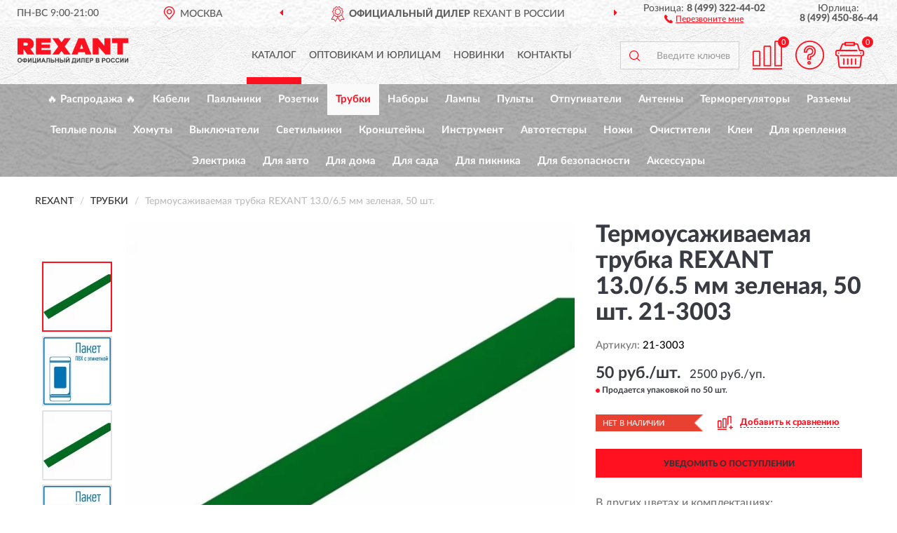

--- FILE ---
content_type: text/html; charset=utf-8
request_url: https://rexantrussia.ru/termousazhivaemaja-trubka-rexant-13-0-6-5-mm-zelenaja-50-sht
body_size: 12483
content:
<!DOCTYPE html>
<html dir="ltr" lang="ru">
<head>
<meta charset="UTF-8" />
<meta name="viewport" content="width=device-width, initial-scale=1, shrink-to-fit=no" />
<base href="https://rexantrussia.ru/" />
<link rel="preload" href="catalog/view/fonts/Lato-Medium.woff2" as="font" type="font/woff2" crossorigin="anonymous" />
<link rel="preload" href="catalog/view/fonts/Lato-Heavy.woff2" as="font" type="font/woff2" crossorigin="anonymous" />
<link rel="preload" href="catalog/view/fonts/Lato-Bold.woff2" as="font" type="font/woff2" crossorigin="anonymous" />
<link rel="preload" href="catalog/view/fonts/font-awesome/fonts/fontawesome-webfont.woff2" as="font" type="font/woff2" crossorigin="anonymous" />
<link rel="preload" href="catalog/view/javascript/jquery/jquery.min.js" as="script" type="text/javascript" />
<link rel="preload" href="catalog/view/theme/coloring/assets/bootstrap/css/bootstrap.min.css" as="style" type="text/css" />
<link rel="preload" href="catalog/view/theme/coloring/stylesheet/style.css?ver=68" as="style" type="text/css" />
<title>Термоусаживаемая трубка REXANT 13.0/6.5 мм зеленая, 50 шт. 21-3003. Купить Трубки на Официальном Сайте REXANT в России.</title>
<meta name="description" content="Термоусаживаемая трубка REXANT 13.0/6.5 мм зеленая, 50 шт. 21-3003 - ✅ Купить сегодня ❤️ Оригинал c доставкой ✈️ по всей России и Гарантией | Есть 'В наличии' | Лучшая цена 2026 | Звони 8 (499) 322-44-02 | REXANT 13.0 6.5 , 50 .: Характеристики, Фото, Отзывы" /><meta name="yandex-verification" content="15eeb2265d383f12" /><meta http-equiv="X-UA-Compatible" content="IE=edge">
<link rel="apple-touch-icon" sizes="76x76" href="favicon-76x76.png" />
<link rel="apple-touch-icon" sizes="192x192" href="favicon-192x192.png" />
<link rel="icon" type="image/png" sizes="192x192" href="favicon-192x192.png" />
<meta name="msapplication-config" content="browserconfig.xml" />
<meta name="theme-color" content="#FFFFFF" />
<link href="https://rexantrussia.ru/termousazhivaemaja-trubka-rexant-13-0-6-5-mm-zelenaja-50-sht" rel="canonical" />
<script src="catalog/view/javascript/jquery/jquery.min.js"></script>
<link href="catalog/view/theme/coloring/assets/bootstrap/css/bootstrap.min.css" rel="stylesheet" type="text/css" />
<link href="catalog/view/theme/coloring/stylesheet/style.css?ver=68" rel="stylesheet" type="text/css" />
</head>
<body class="product-product product-1604">
<header class="nobg">
		<div class="top-menu-bgr-box msk">
		<div class="container">
			<div class="row">
				<div class="working_time col-xs-6 col-sm-3 col-md-3 col-lg-2 text-center">
					<div class="rezim">ПН-ВС 9:00-21:00</div>
				</div>
				<div class="current-city-holder col-xs-6 col-sm-3 col-md-3 col-lg-2 text-center">
					<button type="button" class="btn btn-link current-city"><i></i><span>Москва</span></button>
					<div class="check-city-block">
						<p class="title">Ваш город - <span>Москва</span></p>
						<div class="check-city-button-holder">
							<button class="btn yes-button">Да</button>
							<button class="btn no-button" data-toggle="modal" data-target="#userCity">Выбрать другой город</button>
						</div>
						<p class="check-city-notification">От выбраного города зависят сроки доставки</p>
					</div>	
				</div>
				<div class="top-advantage col-xs-12 text-center msk">
					<div class="advantage" id="advantage_carousel">
						<div class="advantage-block"><span><b>Официальный Дилер</b> REXANT в России</span></div>
						<div class="advantage-block"><span><b>Доставим</b> по всей России</span></div>						<div class="advantage-block"><span><b>Полный</b> ассортимент бренда</span></div>					</div>
				</div>
								<div class="header_address col-lg-3 text-center">
					<div class="address">м. Таганская, ул. Большие Каменщики,<br>д. 6, стр. 1<div class="findus"><a href="https://rexantrussia.ru/contacts"><i></i><span>Как нас найти</span></a></div></div>
				</div>
				<div class="header_phone fl_phone col-xs-6 col-sm-3 col-md-3 col-lg-2 text-center">
					<div class="tel">Розница: <b>8 (499) 322-44-02</b></div>
					<div class="call"><a role="button" class="callme"><i></i><span>Перезвоните мне</span></a></div>
				</div>
				<div class="header_phone ul_phone col-xs-6 col-sm-3 col-md-3 col-lg-2 text-center">
					<div class="tel">Юрлица: <b>8 (499) 450-86-44</b></div>
				</div>
							</div>
		</div>
	</div>
			<div class="header-bgr-box nobg">
		<div class="container">
									<div class="row">
				<div class="logo-block col-md-3 col-sm-12 col-xs-12">
					<div id="logo">
					  					  							<a href="https://rexantrussia.ru/"><img src="/image/catalog/logo.svg" width="158" height="37" title="RexantRussia.ru" alt="RexantRussia.ru" class="img-responsive" /></a>
											  					</div>
				</div>
				<div class="catalog-block col-md-5 col-xs-12 text-center">
					<div class="catalog-line text-center">
						<div class="catalog-item text-center">
							<a role="button" onclick="getcatalog();" class="catalog-url">Каталог</a>
						</div>
						<div class="catalog-item text-center">
							<a href="https://rexantrussia.ru/contacts-opt" class="opt-url">Оптовикам и юрлицам</a>						</div>
						<div class="catalog-item text-center">
													<a href="https://rexantrussia.ru/novinki" class="novinki-url">Новинки</a>												</div>
						<div class="catalog-item text-center">
							<a href="https://rexantrussia.ru/contacts" class="contacts-url">Контакты</a>						</div>
					</div>
				</div>
				<div class="cart-block col-md-2 col-sm-4 col-xs-5 text-center">
					<div class="row">
						<div class="cart-item compare-icon col-xs-4">
							<a rel="nofollow" href="https://rexantrussia.ru/compare-products/" class="mcompare"><span id="mcompare-total" class="compare-qty">0</span></a>
						</div>
						<div class="cart-item help-icon col-xs-4">
							<a role="button" class="mhelp dropdown-toggle" data-toggle="dropdown"><span style="font-size:0">Справка</span></a>
							<ul class="help-icon-menu dropdown-menu">
								<li><a href="https://rexantrussia.ru/dostavka"><i class="fa fa-circle"></i> Доставка</a></li>
								<li><a href="https://rexantrussia.ru/oplata"><i class="fa fa-circle"></i> Оплата</a></li>
								<li><a href="https://rexantrussia.ru/vozvrat"><i class="fa fa-circle"></i> Возврат</a></li>
							</ul>
						</div>
						<div class="cart-item cart-icon col-xs-4">
							<a rel="nofollow" href="/simplecheckout/" class="mcart"><span id="mcart-total" class="cart-qty">0</span></a>
						</div>
					</div>
				</div>
				<div class="search-block col-md-2 col-sm-8 col-xs-7"><div id="search" class="input-group">
	<span class="input-group-btn"><button type="button" class="btn" id="search-button"><span style="display:block;font-size:0">Поиск</span></button></span>
	<input type="text" name="search" value="" placeholder="Введите ключевое слово" class="form-control" />
</div></div>
			</div>
					</div>
	</div>
			<div class="menu-top-box">
		<div class="container">
			<div id="menu-list-top">
											<div class="menu-item">
					<a href="https://rexantrussia.ru/rasprodazha/">🔥 Распродажа 🔥</a>				</div>
								<div class="menu-item">
					<a href="https://rexantrussia.ru/kabeli/">Кабели</a>				</div>
								<div class="menu-item">
					<a href="https://rexantrussia.ru/pajalniki/">Паяльники</a>				</div>
								<div class="menu-item">
					<a href="https://rexantrussia.ru/rozetki/">Розетки</a>				</div>
								<div class="menu-item">
					<a href="https://rexantrussia.ru/trubki/" class="active">Трубки</a>				</div>
								<div class="menu-item">
					<a href="https://rexantrussia.ru/index.php?route=product/category&amp;path=752">Наборы</a>				</div>
								<div class="menu-item">
					<a href="https://rexantrussia.ru/lampy/">Лампы</a>				</div>
								<div class="menu-item">
					<a href="https://rexantrussia.ru/pulty/">Пульты</a>				</div>
								<div class="menu-item">
					<a href="https://rexantrussia.ru/otpugivateli/">Отпугиватели</a>				</div>
								<div class="menu-item">
					<a href="https://rexantrussia.ru/antenny/">Антенны</a>				</div>
								<div class="menu-item">
					<a href="https://rexantrussia.ru/termoreguljatory/">Терморегуляторы</a>				</div>
								<div class="menu-item">
					<a href="https://rexantrussia.ru/razjemy/">Разъемы</a>				</div>
								<div class="menu-item">
					<a href="https://rexantrussia.ru/teplye-poly/">Теплые полы</a>				</div>
								<div class="menu-item">
					<a href="https://rexantrussia.ru/xomuty/">Хомуты</a>				</div>
								<div class="menu-item">
					<a href="https://rexantrussia.ru/vykljuchateli/">Выключатели</a>				</div>
								<div class="menu-item">
					<a href="https://rexantrussia.ru/svetilniki/">Светильники</a>				</div>
								<div class="menu-item">
					<a href="https://rexantrussia.ru/kronshtejny/">Кронштейны</a>				</div>
								<div class="menu-item">
					<a href="https://rexantrussia.ru/instrument/">Инструмент</a>				</div>
								<div class="menu-item">
					<a href="https://rexantrussia.ru/avtotestery/">Автотестеры</a>				</div>
								<div class="menu-item">
					<a href="https://rexantrussia.ru/nozhi/">Ножи</a>				</div>
								<div class="menu-item">
					<a href="https://rexantrussia.ru/index.php?route=product/category&amp;path=767">Очистители</a>				</div>
								<div class="menu-item">
					<a href="https://rexantrussia.ru/klei/">Клеи</a>				</div>
								<div class="menu-item">
					<a href="https://rexantrussia.ru/dlja-kreplenija/">Для крепления</a>				</div>
								<div class="menu-item">
					<a href="https://rexantrussia.ru/elektrika/">Электрика</a>				</div>
								<div class="menu-item">
					<a href="https://rexantrussia.ru/dlja-avto/">Для авто</a>				</div>
								<div class="menu-item">
					<a href="https://rexantrussia.ru/dlja-doma/">Для дома</a>				</div>
								<div class="menu-item">
					<a href="https://rexantrussia.ru/dlja-sada/">Для сада</a>				</div>
								<div class="menu-item">
					<a href="https://rexantrussia.ru/dlja-piknika/">Для пикника</a>				</div>
								<div class="menu-item">
					<a href="https://rexantrussia.ru/dlja-bezopasnosti/">Для безопасности</a>				</div>
								<div class="menu-item">
					<a href="https://rexantrussia.ru/aksessuary/">Аксессуары</a>				</div>
										</div>
					</div>
    </div>
	</header>
<div class="hidden" id="mapdata" data-lat="55.76" data-lon="37.64"></div>
<div class="hidden" id="mapcity" data-text="Москва" data-kladr="7700000000000" data-zip="115172" data-fias="0c5b2444-70a0-4932-980c-b4dc0d3f02b5"></div>
<div class="hidden" id="userip" data-text="3.147.70.53" data-recook="0"></div>
<div class="content-top-box"></div>
<div class="container product-page">
  <div class="row">
	<div class="breadcrumb-line col-sm-12">
		<ul class="breadcrumb" itemscope="" itemtype="http://schema.org/BreadcrumbList">
											<li itemscope="" itemprop="itemListElement" itemtype="http://schema.org/ListItem"><a itemprop="item" href="https://rexantrussia.ru/"><span itemprop="name">REXANT</span></a><meta itemprop="position" content="1" /></li>
														<li itemscope="" itemprop="itemListElement" itemtype="http://schema.org/ListItem"><a itemprop="item" href="https://rexantrussia.ru/trubki/"><span itemprop="name">Трубки</span></a><meta itemprop="position" content="2" /></li>
														<li itemscope="" itemprop="itemListElement" itemtype="http://schema.org/ListItem" class="active"><span itemprop="name">Термоусаживаемая трубка REXANT 13.0/6.5 мм зеленая, 50 шт.</span><link itemprop="item" href="https://rexantrussia.ru/termousazhivaemaja-trubka-rexant-13-0-6-5-mm-zelenaja-50-sht" /><meta itemprop="position" content="3" /></li>
							</ul>
	</div>
	                <div id="content" class="product-content col-sm-12">
		<div class="row" itemscope itemtype="http://schema.org/Product">
			<div id="product-top" class="col-sm-12">
				<div class="row">
					<div class="top-block col-lg-8 col-md-7 col-sm-6">
						<div class="row">
							<div class="img-block col-sm-12">
																<div class="thumbnails" id="product-mimages">
																													<div class="main-image col-lg-10 col-xs-12" title="Термоусаживаемая трубка REXANT 13.0/6.5 мм зеленая, 50 шт. 21-3003">
											<div class="main-image-block center-block">
												<img id="zoom" src="https://rexantrussia.ru/image/cache/catalog/produkts/termousajivaemaya-trubka-rexant-130-65-mm-zelenaya-50-sht-21-3003-680x680.webp" width="680" height="680" itemprop="image" data-large="https://rexantrussia.ru/image/cache/catalog/produkts/termousajivaemaya-trubka-rexant-130-65-mm-zelenaya-50-sht-21-3003-1500x1500.webp" title="Термоусаживаемая трубка REXANT 13.0/6.5 мм зеленая, 50 шт. 21-3003" alt="Термоусаживаемая трубка REXANT 13.0/6.5 мм зеленая, 50 шт. 21-3003" class="zoombig img-responsive center-block" />
																							</div>
										</div>
																														<div class="images-additional col-lg-2 col-xs-12">
											<ul class="image-additional">
																							<li class="thumbnail active" data-href="https://rexantrussia.ru/image/cache/catalog/produkts/termousajivaemaya-trubka-rexant-130-65-mm-zelenaya-50-sht-21-3003-680x680.webp" data-tmb-large="https://rexantrussia.ru/image/cache/catalog/produkts/termousajivaemaya-trubka-rexant-130-65-mm-zelenaya-50-sht-21-3003-1500x1500.webp">
													<img src="https://rexantrussia.ru/image/cache/catalog/produkts/termousajivaemaya-trubka-rexant-130-65-mm-zelenaya-50-sht-21-3003-96x96.webp" width="96" height="96" title="Термоусаживаемая трубка REXANT 13.0/6.5 мм зеленая, 50 шт. 21-3003" alt="Термоусаживаемая трубка REXANT 13.0/6.5 мм зеленая, 50 шт. 21-3003" />
												</li>
																																		<li class="thumbnail" data-href="https://rexantrussia.ru/image/cache/catalog/produkts/termousajivaemaya-trubka-rexant-130-65-mm-zelenaya-50-sht-21-3003-1-680x680.webp" data-tmb-large="https://rexantrussia.ru/image/cache/catalog/produkts/termousajivaemaya-trubka-rexant-130-65-mm-zelenaya-50-sht-21-3003-1-1500x1500.webp">
													<img src="https://rexantrussia.ru/image/cache/placeholder-96x96.webp" data-lazy="https://rexantrussia.ru/image/cache/catalog/produkts/termousajivaemaya-trubka-rexant-130-65-mm-zelenaya-50-sht-21-3003-1-96x96.webp" width="96" height="96" title="Термоусаживаемая трубка REXANT 13.0/6.5 мм зеленая, 50 шт. 21-3003" alt="Термоусаживаемая трубка REXANT 13.0/6.5 мм зеленая, 50 шт. 21-3003" />
													<meta itemprop="image" content="https://rexantrussia.ru/image/cache/catalog/produkts/termousajivaemaya-trubka-rexant-130-65-mm-zelenaya-50-sht-21-3003-1-680x680.webp">
												</li>
																							<li class="thumbnail" data-href="https://rexantrussia.ru/image/cache/catalog/produkts/termousajivaemaya-trubka-rexant-130-65-mm-zelenaya-50-sht-21-3003-2-680x680.webp" data-tmb-large="https://rexantrussia.ru/image/cache/catalog/produkts/termousajivaemaya-trubka-rexant-130-65-mm-zelenaya-50-sht-21-3003-2-1500x1500.webp">
													<img src="https://rexantrussia.ru/image/cache/placeholder-96x96.webp" data-lazy="https://rexantrussia.ru/image/cache/catalog/produkts/termousajivaemaya-trubka-rexant-130-65-mm-zelenaya-50-sht-21-3003-2-96x96.webp" width="96" height="96" title="Термоусаживаемая трубка REXANT 13.0/6.5 мм зеленая, 50 шт. 21-3003" alt="Термоусаживаемая трубка REXANT 13.0/6.5 мм зеленая, 50 шт. 21-3003" />
													<meta itemprop="image" content="https://rexantrussia.ru/image/cache/catalog/produkts/termousajivaemaya-trubka-rexant-130-65-mm-zelenaya-50-sht-21-3003-2-680x680.webp">
												</li>
																							<li class="thumbnail" data-href="https://rexantrussia.ru/image/cache/catalog/produkts/termousajivaemaya-trubka-rexant-130-65-mm-zelenaya-50-sht-21-3003-3-680x680.webp" data-tmb-large="https://rexantrussia.ru/image/cache/catalog/produkts/termousajivaemaya-trubka-rexant-130-65-mm-zelenaya-50-sht-21-3003-3-1500x1500.webp">
													<img src="https://rexantrussia.ru/image/cache/placeholder-96x96.webp" data-lazy="https://rexantrussia.ru/image/cache/catalog/produkts/termousajivaemaya-trubka-rexant-130-65-mm-zelenaya-50-sht-21-3003-3-96x96.webp" width="96" height="96" title="Термоусаживаемая трубка REXANT 13.0/6.5 мм зеленая, 50 шт. 21-3003" alt="Термоусаживаемая трубка REXANT 13.0/6.5 мм зеленая, 50 шт. 21-3003" />
													<meta itemprop="image" content="https://rexantrussia.ru/image/cache/catalog/produkts/termousajivaemaya-trubka-rexant-130-65-mm-zelenaya-50-sht-21-3003-3-680x680.webp">
												</li>
																						</ul>
										</div>
																											</div>
																							</div>
																				</div>
					</div>
					<div class="dsc-block col-lg-4 col-md-5 col-sm-6">
						<div class="row">
							<div class="col-sm-12">
																<h1 itemprop="name">Термоусаживаемая трубка REXANT 13.0/6.5 мм зеленая, 50 шт. 21-3003</h1>
																<div class="skurev-info">
																		<div class="sku-info">Артикул: <span itemprop="sku">21-3003</span></div>
								</div>
								<meta itemprop="mpn" content="21-3003">
																<div class="price-info">
																		<div class="price" itemprop="offers" itemscope itemtype="http://schema.org/Offer">
																				<div>50 руб./шт.<span class="box-price">2500 руб./уп.</span></div>
										<input type="hidden" name="product_price" value="50 руб." />
																				<meta itemprop="price" content="50">
																														<meta itemprop="priceCurrency" content="RUB">
										<meta itemprop="priceValidUntil" content="2026-02-01">
										<link itemprop="url" href="https://rexantrussia.ru/termousazhivaemaja-trubka-rexant-13-0-6-5-mm-zelenaja-50-sht" />
										<meta itemprop="seller" content="RexantRussia.ru">
										<meta itemprop="itemCondition" content="http://schema.org/NewCondition">
										<meta itemprop="availability" content="http://schema.org/OutOfStock">
																				<div class="pminimum-text"><i class="fa fa-circle"></i><span>Продается упаковкой по 50 шт.</span></div>
																			</div>
																										</div>
								<div class="stock-info">
																																				<div class="stock-status stock-alert-danger">Нет в наличии</div>
									<div class="compare-info">
																			<a role="button" onclick="addcompare('1604');" class="pcompare"><i></i><span>Добавить к сравнению</span></a>
																		</div>
								</div>
																<div id="prodcart" class="addcart">
																		<div>
										<button type="button" id="button-avail" class="btn btn-block notify">УВЕДОМИТЬ О ПОСТУПЛЕНИИ</button>
									</div>
																										</div>
																<div id="cveta">
									<div class="header">В других цветах и комплектациях:</div>
									<div class="row">
										<div class="cveta-items col-xs-12">
																						<div class="product-item">
												<div class="image">
													<a href="https://rexantrussia.ru/termousazhivaemaja-trubka-rexant-13-0-6-5-mm-belaja-50-sht" title="Термоусаживаемая трубка REXANT 13.0/6.5 мм белая, 50 шт."><img width="96" height="96" src="https://rexantrussia.ru/image/cache/catalog/produkts/termousajivaemaya-trubka-rexant-130-65-mm-belaya-50-sht-21-3001-96x96.webp" loading="lazy" alt="Термоусаживаемая трубка REXANT 13.0/6.5 мм белая, 50 шт." title="Термоусаживаемая трубка REXANT 13.0/6.5 мм белая, 50 шт." class="img-responsive" /></a>
												</div>
											</div>
																					</div>
									</div>
									<div class="cveta-btn" style="display:none;"><a class="btn btn-link" role="button"><span>Показать все</span> <i class="fa fa-angle-down" aria-hidden="true"></i></a></div>
								</div>
															</div>
						</div>
						<div class="row">
							<div class="col-sm-12">
								<div class="navi-block">
																																													<div class="navi-item navi-half navih"><a role="button" id="navih">Характеристики</a></div>
									<div class="navi-item navi-half navid"><a role="button" id="navid">Описание</a></div>
									<div class="navi-item navi-half navic hidden"><a role="button" class="disabled">Комплектация</a></div>
									<div class="navi-item navi-half naviv hidden"><a role="button" class="disabled">Видео <i class="fa fa-play-circle" aria-hidden="true"></i></a></div>
								</div>
							</div>
						</div>
						<div class="row">
							<div class="col-sm-12" id="product">
								<div class="panel panel-default panel-dost">
									<div class="panel-body dost">
										<div class="dostavka">
											<div class="delivery-title">
												<span>Доставка в</span><span><a role="button" class="btn btn-link current-city-delivery">Москва</a></span>
											</div>
																						<div class="delivery-methods">
																									<div class="delivery-method delivery-pickup">
														<div class="method-data"><span class="method-title">Самовывоз из магазина</span><span class="method-cost">0 руб.</span></div><div class="method-dop small"><font color="#ff111f">по предварительному заказу</font><br>(г. Москва, м. Таганская, <br>ул. Большие Каменщики, д. 6, стр. 1)</div>													</div>
																									<div class="delivery-method delivery-citylink">
														<div class="method-data"><span class="method-title">Курьером <span class="small">(1-2 рабочих дня)</span></span><span class="method-cost">0 руб.</span></div>													</div>
																									<div class="delivery-method delivery-pickups">
														<div class="method-data"><span class="method-title">Самовывоз из ПВЗ <span class="small">(1-2 рабочих дня)</span></span><span class="method-cost">0 руб.</span></div>													</div>
																							</div>
																						<div class="dostavka-mapblock">
												<div id="dostavka_map" class="nomap"></div>
												<div class="dostavka-mapbtn"><a class="btn btn-info" role="button">Показать карту</a></div>
											</div>
										</div>
									</div>
								</div>
							</div>
						</div>
					</div>
				</div>
			</div>
						<div id="product-bottom" class="col-sm-12">
								<div class="row">
																																			<div class="specification-block col-lg-4 col-md-5 col-sm-6 col-xs-12">
						<div class="item-specification">
							<h2>ХАРАКТЕРИСТИКИ</h2>
							<div class="haracter">
								<div class="attr-name">Цена</div>
								<div class="attr-text"> - 50 руб.</div>
							</div>
														  																<div class="haracter">
									<div class="attr-name">Горючесть</div>
									<div class="attr-text"> - С подавлением горения</div>
								</div>
															  																<div class="haracter">
									<div class="attr-name">Диаметр</div>
									<div class="attr-text"> - 13,0/6,5 мм</div>
								</div>
															  																<div class="haracter">
									<div class="attr-name">Особенности</div>
									<div class="attr-text"> - Наборы</div>
								</div>
															  																<div class="haracter">
									<div class="attr-name">Относительное удлинение при разрыве</div>
									<div class="attr-text"> - не менее 200 %</div>
								</div>
															  																<div class="haracter">
									<div class="attr-name">Прочность на растяжение</div>
									<div class="attr-text"> - не менее 10.4 МПа</div>
								</div>
															  																<div class="haracter">
									<div class="attr-name">Рабочее напряжение</div>
									<div class="attr-text"> - 600 В</div>
								</div>
															  																<div class="haracter">
									<div class="attr-name">Состав</div>
									<div class="attr-text"> - Полиолефин</div>
								</div>
															  																<div class="haracter">
									<div class="attr-name">Температура усадки</div>
									<div class="attr-text"> - 110 ℃</div>
								</div>
															  																<div class="haracter">
									<div class="attr-name">Температурный диапазон в режиме эксплуатации</div>
									<div class="attr-text"> - -40...+125 ℃</div>
								</div>
															  																<div class="haracter">
									<div class="attr-name">Тип</div>
									<div class="attr-text"> - Термоусадочные</div>
								</div>
															  																<div class="haracter">
									<div class="attr-name">Толщина трубки после усадки</div>
									<div class="attr-text"> - 0,65 мм</div>
								</div>
															  																<div class="haracter">
									<div class="attr-name">Удельное электрическое сопротивление</div>
									<div class="attr-text"> - 10^14 Ом/см</div>
								</div>
															  																<div class="haracter">
									<div class="attr-name">Цвет</div>
									<div class="attr-text"> - Зеленые</div>
								</div>
															  																<div class="haracter">
									<div class="attr-name">Электрическая прочность</div>
									<div class="attr-text"> - не менее 19.7 кВ/мм</div>
								</div>
															  																				</div>
					</div>
																				<div class="description-block col-lg-8 col-md-7 col-sm-6 col-xs-12">
						<div class="item-description">
							<h2>ОПИСАНИЕ</h2>
							<div itemprop="description"><div><p>Термоусаживаемая трубка REXANT — один из самых популярных и надежных термоусаживаемых материалов.<br> Предназначена для восстановления поврежденной и создания новой изоляции, герметизации поверхностей и электрических соединений кабелей и проводов, бандажирования и маркировки проводов, для создания антикоррозийных защитных и декоративных покрытий.<br><br> Отличается высокой гибкостью; материал (полиолефин), из которого изготовлена трубка, экологически безопасен. <br> Уникальным свойством термоусаживаемых трубок является их способность менять свой диаметр, сжиматься в результате нагрева и принимать форму предмета или материала, на который совершается усадка, для этого достаточно нагреть трубку до необходимой температуры, а потом дать остыть. <br> Трубка имеет свойство подавления горения, то есть она неспособна поддерживать горение, в отсутствии открытого огня затухает самостоятельно и неспособна воспламеняться.<br><br> Рекомендуется проведение работ по усадке трубок с помощью специальных электромонтажных фенов и газовых горелок REXANT.</p></div></div>
						</div>
					</div>
										<div itemprop="brand" itemtype="https://schema.org/Brand" itemscope><meta itemprop="name" content="REXANT"></div>
					<meta itemprop="category" content="Трубки">				</div>
																<div class="row">
					<div id="product-review" class="col-sm-12">
												<h3>Последние отзывы или вопросы</h3>
												<div class="product-rating">
							<div class="row">
								<div class="col-xs-12 product-star">
																	Нет отзывов о данном товаре.																</div>
																<div class="col-xs-12"><a class="btn btn-primary" data-toggle="collapse" data-parent="#accordion" href="#collapseOne">Написать отзыв или вопрос</a></div>
															</div>
													</div>
												<div id="collapseOne" class="panel-collapse collapse">
							<div class="review-helper">
								<div class="row">
									<div class="col-md-8 col-sm-7 col-xs-12">
										<form id="form-review" class="form-horizontal">
											<div class="form-group">
												<label class="col-lg-2 col-md-3 col-sm-2 col-xs-3 control-label rating-label">Оценка:</label>
												<div class="col-lg-10 col-md-9 col-sm-10 col-xs-8 rating-star">
													<div class="prod-rat">
														<input id="rat1" type="radio" name="rating" value="1" /><label class="rat-star" for="rat1"><i class="fa fa-star"></i></label>
														<input id="rat2" type="radio" name="rating" value="2" /><label class="rat-star" for="rat2"><i class="fa fa-star"></i></label>
														<input id="rat3" type="radio" name="rating" value="3" /><label class="rat-star" for="rat3"><i class="fa fa-star"></i></label>
														<input id="rat4" type="radio" name="rating" value="4" /><label class="rat-star" for="rat4"><i class="fa fa-star"></i></label>
														<input id="rat5" type="radio" name="rating" value="5" /><label class="rat-star" for="rat5"><i class="fa fa-star"></i></label>
													</div>
												</div>
											</div>
											<div class="form-group">
												<label class="col-lg-2 col-md-3 col-sm-12 control-label" for="input-name">Ваше имя:</label>
												<div class="col-lg-10 col-md-9 col-sm-12"><input type="text" name="name" value="" id="input-name" class="form-control" /></div>
											</div>
											<div class="form-group">
												<label class="col-lg-2 col-md-3 col-sm-12 control-label" for="input-review">Комментарий:</label>
												<div class="col-lg-10 col-md-9 col-sm-12"><textarea name="text" rows="5" id="input-review" class="form-control"></textarea></div>
											</div>
											<div class="form-group">
												<label class="col-lg-2 col-md-3 col-sm-12 control-label" for="input-review">Прикрепить фото</label>
												<div class="col-lg-10 col-md-9 col-sm-12">
													<input type="file" style="display:none;" multiple="multiple" id="input_upload" />
													<a role="button" id="button_fclear" class="btn btn-sm" style="display: none;"><i class="fa fa-trash"></i> <span>Удалить</span></a>
													<a role="button" id="button_select" class="btn btn-sm"><i class="fa fa-upload"></i> <span class="entry-files">Загрузить</span></a>
													<div id="review_info_files"></div>
													<div id="review_status_upload"></div>
												</div>
											</div>
											<div class="form-group">
												<label class="col-lg-2 col-md-3 col-sm-12 control-label" for="input-order">Номер заказа:</label>
												<div class="col-md-4 col-sm-6"><input type="text" name="order" value="" id="input-order" class="form-control" /></div>
											</div>
											<div class="row">
												<div class="col-md-6 col-sm-12 notify-checkbox">
													<div class="form-group">
														<div class="checkbox"><label>Уведомить об ответах по e-mail: <input type="checkbox" name="notify" value="1" /></label></div>
													</div>
												</div>
												<div class="col-md-6 col-sm-12 notify-email">
													<div class="form-group">
														<label class="col-md-5 col-sm-3 control-label" for="input-email">Ваш e-mail:</label>
														<div class="col-md-7 col-sm-6"><input type="text" name="email" value="" id="input-email" class="form-control" /></div>
													</div>
												</div>
											</div>
																						<div class="form-group" style="margin-bottom: 0;">
												<div class="col-md-4 col-sm-6 col-lg-offset-2 col-md-offset-3"><a role="button" onclick="addreview('form-review');" class="btn btn-primary btn-block">Отправить отзыв</a></div>
											</div>
										</form>
									</div>
									<div class="col-md-4 col-sm-5 pic-review hidden-xs">
										<div class="pic-image"><img width="165" height="151" src="/image/pic.png" loading="lazy" alt="Write review" /></div>
										<div class="pic-text">Подробно опишите свой опыт взаимодействия с магазином.<br>Расскажите, как вас обслуживали при выборе, заказе, доставке, возврате товара, о самом товаре и опыте его использования.</div>
									</div>
								</div>
							</div>
						</div>
												<div id="review"></div>
					</div>
				</div>
							</div>
		</div>
	</div>
    </div>
	</div>
<div id="lowprice" class="modal" tabindex="-1" role="dialog"><div class="modal-dialog modal-sm" role="document"><div class="modal-content"></div></div></div>
<div id="downprice" class="modal" tabindex="-1" role="dialog"><div class="modal-dialog modal-sm" role="document"><div class="modal-content"></div></div></div>
<div id="oneclick" class="modal" tabindex="-1" role="dialog"><div class="modal-dialog modal-sm" role="document"><div class="modal-content"></div></div></div>
<div id="avail" class="modal" tabindex="-1" role="dialog"><div class="modal-dialog modal-sm" role="document"><div class="modal-content"></div></div></div>
<div id="schet" class="modal" tabindex="-1" role="dialog"><div class="modal-dialog" role="document"><div class="modal-content"></div></div></div>
<script>
var ccveta = '290';
var hcveta = 0;
var cpmin = 50;
var cpbox = 50;
var cpshag = 50;
var cpredel = 0;
function showcveta() {$('#cveta .cveta-btn a.btn').off('click');var hhcvt = (hcveta + 35);$('#cveta').animate({'height': hhcvt + 'px'}, 600, function() {$(this).addClass('open');$('#cveta .cveta-btn').addClass('open');$('#cveta .cveta-btn a.btn span').text('Свернуть все');$('#cveta .cveta-btn a.btn').on('click', hidecveta);$('#cveta .cveta-btn a.btn .fa').addClass('fa-angle-up').removeClass('fa-angle-down');});}
function hidecveta() {$('#cveta .cveta-btn a.btn').off('click');$('#cveta .cveta-btn').removeClass('open');$('#cveta').removeClass('open').animate({'height': ccveta + 'px'}, 600, function() {$('#cveta .cveta-btn a.btn span').text('Показать все');$('#cveta .cveta-btn a.btn').on('click', showcveta);$('#cveta .cveta-btn a.btn .fa').addClass('fa-angle-down').removeClass('fa-angle-up');});}
var amgslider = null;
function getimgcarusel() {
if (window.innerWidth > 1199) {if (amgslider) {amgslider.slick("unslick");}
amgslider = $('#product-mimages .image-additional').slick({vertical: true, verticalSwiping: true, infinite: false, rows: 1, slidesPerRow: 1, slidesToShow: 5, slidesToScroll: 3,prevArrow: '<button type="button" aria-label="Prev" class="btn btn-block slick-prev"><i class="fa fa-angle-up fa-2x"></i></button>',
nextArrow: '<button type="button" aria-label="Next" class="btn btn-block slick-next"><i class="fa fa-angle-down fa-2x"></i></button>'});} else {if (amgslider) {amgslider.slick("unslick");}$('#product-mimages .image-additional img[data-lazy]').each(function () {var lim = $(this); lim.on('load', function () {lim.removeAttr('data-lazy')});lim.attr('src', lim.attr('data-lazy'));});}}
$(document).ready(function() {getimgcarusel();
$(document).delegate('.image-additional li img', 'click', function() {var that = $(this).parent();$(".image-additional li").removeClass('active');$('.zoombig').attr("src", $(that).data("href")).attr("data-large", $(that).data("tmb-large"));$(that).addClass('active');});
window.addEventListener("resize", getimgcarusel, false);});
function addcompare(pid) {$.ajax({url: 'index.php?route=product/compare/add', type: 'post', data: 'product_id=' + pid, dataType: 'json', success: function(json) {if (json['success']) {$('#product-top .pcompare').addClass('iscompare').removeAttr('onclick').attr('href', 'index.php?route=product/compare');$('#product-top .pcompare span').text('Открыть сравнение');$('#mcompare-total').html(json['total']);}}});}
$('#button_fclear').on('click', function() {var fdata = $('#send-form :input');
$.ajax({url: 'index.php?route=product/product/delfiles', type: 'post', data: fdata, dataType: 'json', beforeSend: function() {$('#button_fclear').hide();},success: function(json) {if (json['success']) {$('#input_upload, #review_info_files, #review_status_upload').empty().hide(); $('#button_select .entry-files').css('display', 'inline');$('#button_select').css('display', 'inline-block');}}});});
$('#button_select').on('click', function() {$('#input_upload').click();});
$('#input_upload').on('change', function(event) {var files = this.files;event.stopPropagation();event.preventDefault();var data = new FormData();
$.each(files, function(key, value){data.append(key, value);});var tfiles = $('#review_info_files input[name^=\'attachments\']').length;
$.ajax({url: 'index.php?route=product/product/uploadattach&tfiles='+ tfiles, type: 'post', data: data, cache: false, dataType: 'json', responseType: 'json', processData: false, contentType: false,
beforeSend: function() {$('#button_select').hide();$('#review_status_upload').empty();$('#button_select').after('<img src="/catalog/view/theme/coloring/image/loading.gif" alt="loading" class="loading" style="padding-right: 5px;" />');},
success: function(json){$('#input_upload').empty();$('.loading').remove();
if (json['files_path']) {$.each(json['files_path'], function(index, value){if (value.error) {$('#review_info_files').append('<span class="text-warning">'+ value.filename +' ('+ value.error +')</span>');} else {$('#review_info_files').append('<span class="text-success">'+ value.filename +'</span><input type="hidden" name="attachments[]" value="'+ value.code +'" />');}});$('#review_info_files').fadeIn('slow');}
if (json['error']) {$('#review_status_upload').append('<div class="text-warning">' + json['error'] + '</div>');$('#review_status_upload').fadeIn('slow');}
$('#button_fclear').css('display', 'inline-block');},error: function(xhr, ajaxOptions, thrownError) {$('#input_upload').empty();$('.loading').remove();$('#button_select').css('display', 'inline-block');console.log(thrownError + "\r\n" + xhr.statusText + "\r\n" + xhr.responseText);}
});});
$('#navic').on('click', function() {document.removeEventListener("scroll", createpmap, {passive: true, once: true});var navic_top = ($('#product-bottom .item-complectation').offset().top);$('html, body').animate({ scrollTop: navic_top }, 800);});
$('#navih').on('click', function() {document.removeEventListener("scroll", createpmap, {passive: true, once: true});var navih_top = ($('#product-bottom .item-specification').offset().top);$('html, body').animate({ scrollTop: navih_top }, 800);});
$('#navid').on('click', function() {document.removeEventListener("scroll", createpmap, {passive: true, once: true});var navid_top = ($('#product-bottom .item-description').offset().top);$('html, body').animate({ scrollTop: navid_top }, 800);});
$('#naviv').on('click', function() {document.removeEventListener("scroll", createpmap, {passive: true, once: true});var naviv_top = ($('#product-middle .video-block').offset().top);$('html, body').animate({ scrollTop: naviv_top }, 800);});
$('#button-cart').on('click', function() {
$.ajax({url: 'index.php?route=checkout/cart/add', type: 'post',
data: $('#prodcart input[type=\'text\'], #prodcart input[type=\'hidden\'], #prodcart input[type=\'radio\']:checked, #prodcart input[type=\'checkbox\']:checked, #prodcart select, #prodcart textarea'),
dataType: 'json', beforeSend: function() {}, complete: function() {setgol('ADDTOCART');},
success: function(json) {
if (json['success']) {$('#mcart-total').html(json['cart_qty']);
$('#modal-cart .modal-content').load('index.php?route=checkout/cart/minicart', function() {$('#modal-cart').modal('show');});
window.dataLayer = window.dataLayer || [];
dataLayer.push({"ecommerce": {"add": {
"products": [{"id": "1604","name": "Термоусаживаемая трубка REXANT 13.0/6.5 мм зеленая, 50 шт. 21-3003",
"price": 50.00, 
"brand": "REXANT","category": "Трубки","quantity": json['add_qty']}]}}});
}}});});
function addreview(rf) {
$.ajax({url: 'index.php?route=product/product/write&product_id=1604', type: 'post', dataType: 'json', data: $('#'+ rf).serialize(), beforeSend: function() {$('.alert-success, .alert-danger').remove();},
success: function(json) {if (json['error']) {$('#'+ rf).after('<div class="alert alert-danger" style="display:none;"><i class="fa fa-exclamation-circle"></i> ' + json['error'] + '</div>');$('#product-review .alert').slideDown();}
if (json['success']) {$('#'+ rf).after('<div class="alert alert-success" style="display:none;"><i class="fa fa-check-circle"></i> ' + json['success'] + '</div>');$('#'+ rf).slideUp(400, function() {$(this).remove();$('#product-review .alert').slideDown();});}}});}
function addanswer(rid) {
html = '<form id="form-review-'+ rid +'" class="form-horizontal" style="display:none;">';
html += ' <input type="hidden" name="parent_id" value="'+ rid +'" />';
html += ' <div class="form-group"><label class="col-sm-2 control-label">Ваше имя:</label><div class="col-sm-10"><input type="text" name="name" value="" class="form-control" /></div></div>';
html += ' <div class="form-group"><label class="col-sm-2 control-label">Комментарий:</label><div class="col-sm-10"><textarea name="text" rows="4" class="form-control"></textarea></div></div>';
html += ' <div class="form-group"><div class="col-sm-10 col-sm-offset-2"><a role="button" onclick="addreview(\'form-review-'+ rid +'\');" class="btn btn-primary">Отправить отзыв</a></div></div>';
html += '</form>';$('#answer_'+ rid).append(html);$('#answer_'+ rid +' .btn-link').remove();$('#answer_'+ rid +' form').slideDown();}
$(document).ready(function() {
hcveta = $('#cveta .cveta-items').height();if (hcveta > 192) {$('#cveta').animate({'height': ccveta + 'px'}, 'fast', function() {$('#cveta .cveta-btn a.btn').on('click', showcveta);$('#cveta .cveta-btn').show();});} else {$('#cveta').addClass('open');}
$('#product-top .review-info .count-rev').on('click', goblock_rev);
$('#product-top .last-review .more-button').on('click', goblock_rev);
$('#form-review input[name=\'notify\']').click(function() {if ($(this).prop('checked')) {$('#form-review .notify-email').show('slow');} else {$('#form-review .notify-email').hide('slow');}});
$('#collapseOne').on('hide.bs.collapse', function() {$('#product-review .product-rating a.btn').removeClass('grey');});
$('#collapseOne').on('show.bs.collapse', function() {$('#product-review .product-rating a.btn').addClass('grey');});
$('#input_quantity').on('focusout', function() {let $input = $(this);let nval = parseInt($input.val());
if (isNaN(nval)) {nval = cpmin;}
if (cpredel > 0) {if (nval > cpredel) {let qcof = Math.floor(nval / cpbox);nval = cpredel + (cpbox * qcof);}} else {if (cpbox > 1) {let qcof = Math.floor(nval / cpbox);nval = (cpbox * qcof);}}
if (nval < cpmin) {nval = cpmin;}
$input.val(nval).change();});
$('#pminus').click(function() {let $input = $('#input_quantity');let nval = parseInt($input.val());let mishag = cpshag;
if (isNaN(nval)) {nval = cpmin;}
if (cpredel > 0) {if ((nval - mishag) > cpredel) {mishag = cpbox;}}
nval = (nval - mishag);
if (nval < cpmin) {nval = cpmin;}
$input.val(nval).change();return false;});
$('#pplus').click(function() {let $input = $('#input_quantity');let nval = parseInt($input.val());let plshag = cpshag;
if (isNaN(nval)) {nval = cpmin;}
if (cpredel > 0) {if ((nval + plshag) > cpredel) {plshag = cpbox;}}
nval = (nval + plshag);$input.val(nval).change();return false;});
if (window.innerWidth > 767) {$("#zoom").imagezoomsl({innerzoom: true, zoomrange: [2, 2]});}
$('#product .dostavka-mapbtn a.btn').bind('click', showdmap);
window.addEventListener("resize", pdmyresize, false);
window.addEventListener("pageshow", imgpad, {once: true});
window.addEventListener("pageshow", function() {
var dloc = String(document.location);if (dloc.indexOf('#prev') != -1) {goblock_rev();}
setTimeout(function() {window.dataLayer = window.dataLayer || [];
dataLayer.push({"ecommerce": {"detail": {"products": [{"id": "1604", "name": "Термоусаживаемая трубка REXANT 13.0/6.5 мм зеленая, 50 шт. 21-3003",
"price": 50.00,
"brand": "REXANT", "category": "Трубки"}]}}});}, 4000);}, {once: true});
$('#button-lowprice').on('click', function() {$('#lowprice .modal-content').empty().load('index.php?route=module/lowprice/open', function() {$('#lowprice .product_id').val('1604');});$('#lowprice').modal('show');});
$('#button-downprice').on('click', function() {$('#downprice .modal-content').empty().load('index.php?route=module/avail/opend', function() {$('#downprice .product_id').val('1604');});$('#downprice').modal('show');});
$('#button-oneclick').on('click', function() {$('#oneclick .modal-content').empty().load('index.php?route=module/oneclick/open&product_id=1604');$('#oneclick').modal('show');});
$('#button-avail').on('click', function() {$('#avail .modal-content').empty().load('index.php?route=module/avail/open', function() {$('#avail .product_id').val('1604');});$('#avail').modal('show');});
$('#button-schet').on('click', function() {$('#schet .modal-content').empty().load('index.php?route=module/schet/open&product_id=1604');$('#schet').modal('show');});
});
</script>
<footer>
<!--noindex-->
	<div class="subscribe-footer nobg">
		<div class="container sub-container">
			<div class="fsubscribe-form">
				<div class="label-title">ПОДПИСКА<wbr> REXANT</div>
				<div class="label-text">Подпишись, чтобы получать информацию о эксклюзивных предложениях,<br class="visible-sm visible-xs"> поступлениях, событиях и многом другом</div>
				<div class="form-block">
					<form class="form-inline">
					  <div class="form-group">
						<input type="email" id="subemail" name="email" value="" placeholder="Электронная почта" class="form-control" />
						<label style="font-size:0" for="subemail">Электронная почта</label>
					  </div>
					  <a class="btn btn-primary btn-lg btn-subaction" role="button">ПОДПИСАТЬСЯ</a>
					</form>
				</div>
				<div class="form-text">Подписываясь, Вы соглашаетесь с <a href="https://rexantrussia.ru/politika-konfidentsialnosti">Политикой Конфиденциальности</a> <br class="visible-sm visible-xs">и <a href="https://rexantrussia.ru/terms-customer">Условиями пользования</a> REXANT</div>
			</div>
		</div>
	</div>
<!--/noindex-->
	<div class="footer-container">
		<div class="container">
			<div class="row">
				<div class="footer-blocks col-md-12 col-xs-12">
					<div class="row">
						<div class="footer-blockl col-md-3 col-sm-6 col-xs-6">
							<div class="footer-logo"><img src="/image/catalog/logob.svg" class="img-responsive" width="158" height="37" alt="logo" /></div>															<div class="footer-phone">8 (499) 322-44-02</div>														<div class="footer-rejim">ПН-ВС 9:00-21:00</div>
						</div>
						<div class="footer-block col-md-3 col-sm-6 col-xs-6">
							<div class="h5"><span>Информация</span></div>
							<ul class="list-unstyled">
								<li><i class="fa fa-circle"></i><a href="https://rexantrussia.ru/dostavka">Доставка</a></li>
								<li><i class="fa fa-circle"></i><a href="https://rexantrussia.ru/oplata">Оплата</a></li>
								<li><i class="fa fa-circle"></i><a href="https://rexantrussia.ru/vozvrat">Возврат товара</a></li>
							</ul>
						</div>
						<div class="clearfix visible-sm visible-xs"></div>
						<div class="footer-block col-md-3 col-sm-6 col-xs-6">
							<div class="h5"><span>Служба поддержки</span></div>
							<ul class="list-unstyled">
								<li><i class="fa fa-circle"></i><a href="https://rexantrussia.ru/contacts">Контакты</a></li>
								<li><i class="fa fa-circle"></i><a href="https://rexantrussia.ru/sitemap">Карта сайта</a></li><!--noindex-->
								<li><i class="fa fa-circle"></i><a href="https://rexantrussia.ru/oferta">Публичная оферта</a></li>
								<li><i class="fa fa-circle"></i><a href="https://rexantrussia.ru/terms-customer">Пользовательское соглашение</a></li><!--/noindex-->
							</ul>
						</div>
						<div class="footer-block col-md-3 col-sm-6 col-xs-6">
							<div class="h5"><span>Дополнительно</span></div>
							<ul class="list-unstyled">
								<li><i class="fa fa-circle"></i><a href="https://rexantrussia.ru/blog/">Блог</a></li>																<li><i class="fa fa-circle"></i><a href="https://rexantrussia.ru/skidki">Скидки</a></li><!--noindex-->
								<li><i class="fa fa-circle"></i><a href="https://rexantrussia.ru/politika-konfidentsialnosti">Политика конфиденциальности</a></li><!--/noindex-->
							</ul>
						</div>
					</div>
				</div>
			</div>
		</div>
		<div class="offerts-line">
			<div class="offerts">Вся информация на сайте носит исключительно информационный характер и ни при каких условиях не является публичной офертой, определяемой положениями Статьи 437(2) Гражданского кодекса РФ.</div>
		</div>
	</div>
	<div class="hidden" itemscope itemtype="http://schema.org/Organization">
		<meta itemprop="name" content="RexantRussia.ru">
		<meta itemprop="legalName" content='Интернет-магазин "REXANT"'>
		<meta itemprop="address" content="г. Москва, м. Таганская, ул. Большие Каменщики, д. 6, стр. 1">
		<meta itemprop="description" content="Официальный Магазин REXANT в России">		<meta itemprop="email" content="order@rexantrussia.ru">
		<meta itemprop="telephone" content="8 (499) 322-44-02">		<link itemprop="url" href="https://rexantrussia.ru/" />
	</div>
	
	<span id="yandex_tid" class="hidden" data-text="89327291"></span>
	<span id="yandex_tidc" class="hidden" data-text=""></span>
	<span id="yandex_tido" class="hidden" data-text="92325281"></span>
	<span id="ga_tid" class="hidden" data-text=""></span>
	<span id="roi_on" class="hidden" data-text="0"></span>
	<span id="usewebp" class="hidden" data-text="1"></span>
	<span id="subon" class="hidden" data-text="0"></span>
	<span id="acupon" class="hidden" data-text="0"></span>
</footer>
				<span id="scroll-top-button"><i class="fa fa-arrow-circle-up"></i></span>
								<div id="mango_callme" class="mango-callback hidden no-fixedsocial" data-settings='{"type": "", "id": "MTAwMTg3Njk=","autoDial": "0", "lang": "ru-ru", "host":"widgets.mango-office.ru/", "errorMessage": "В данный момент наблюдаются технические проблемы и совершение звонка невозможно"}'></div>
								<script>
function mncript() {
var mngtimer = setTimeout(function() {
let scrm = document.createElement('script');scrm.async = true;scrm.src = 'catalog/view/javascript/mango.js';document.body.append(scrm);
$('#scroll-top-button').addClass('has-mango');
$('#mango_callme').removeClass('hidden');
var ibnpt = 0;var bnpinterval_id = setInterval(function(){
if (ibnpt < 10) {if ($('#mango_callme button.button-widget-open').length) {bnprmresize();clearInterval(bnpinterval_id);}} else {clearInterval(bnpinterval_id);}
ibnpt += 1;}, 1000);}, 5100);}
$(document).ready(function() {window.addEventListener("pageshow", mncript, {once: true});});
</script>
<div class="modal" id="userCity">
<div class="modal-dialog modal-sm"><div class="modal-content"><div class="modal-header"><button type="button" class="close" data-dismiss="modal" aria-hidden="true">&times;</button><div class="modal-title">Укажите Ваш город</div></div>
<div class="modal-body"><input id="cityNameField" type="text" placeholder="Введите город" /></div></div></div></div>
<script src="catalog/view/theme/coloring/assets/bootstrap/js/bootstrap.min.js"></script>
<script src="catalog/view/theme/coloring/assets/common.js?ver=68"></script>
<script src="catalog/view/theme/coloring/assets/slick/slick.min.js?ver=68"></script>
<script src="catalog/view/javascript/zoomsl-3.0.js?ver=68"></script>
<script src="catalog/view/theme/coloring/assets/owl-carousel/owl.carousel.min.js?ver=68"></script>
<div id="callme_modal" class="modal" tabindex="-1" role="dialog"><div class="modal-dialog modal-sm" role="document"><div class="modal-content"></div></div></div>
<div id="modal-cart" class="modal" tabindex="-1" role="dialog"><div class="modal-dialog" role="document"><div class="modal-content checkout-buy"></div></div></div>
<link href="catalog/view/fonts/font-awesome/css/font-awesome.min.css" rel="stylesheet" type="text/css" />
<link rel="preload" href="catalog/view/javascript/suggestions/suggestions.css" as="style" onload="this.onload=null;this.rel='stylesheet'">
<noscript><link rel="stylesheet" href="catalog/view/javascript/suggestions/suggestions.css"></noscript>
<script async src="catalog/view/javascript/suggestions/jquery.suggestions.min.js"></script>
</body>
</html>